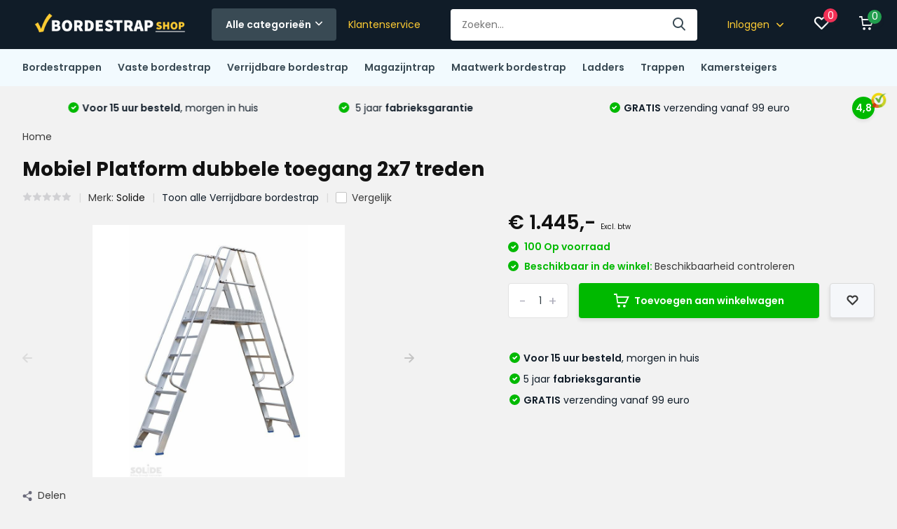

--- FILE ---
content_type: text/html;charset=utf-8
request_url: https://www.bordestrapshop.nl/solide-mobiel-platform-dubbele-toegang-2x7-treden.html
body_size: 16494
content:
<!doctype html>
<html lang="nl" class="product-page enable-overflow">
	<head>
            <meta charset="utf-8"/>
<!-- [START] 'blocks/head.rain' -->
<!--

  (c) 2008-2026 Lightspeed Netherlands B.V.
  http://www.lightspeedhq.com
  Generated: 22-01-2026 @ 03:43:38

-->
<link rel="canonical" href="https://www.bordestrapshop.nl/solide-mobiel-platform-dubbele-toegang-2x7-treden.html"/>
<link rel="alternate" href="https://www.bordestrapshop.nl/index.rss" type="application/rss+xml" title="Nieuwe producten"/>
<meta name="robots" content="noodp,noydir"/>
<meta name="google-site-verification" content="ZD1cNJiz1QLhl3oPP8XGuZhDB19tPma2I9YVYOrmsyI"/>
<meta property="og:url" content="https://www.bordestrapshop.nl/solide-mobiel-platform-dubbele-toegang-2x7-treden.html?source=facebook"/>
<meta property="og:site_name" content="Bordestrapshop.nl"/>
<meta property="og:title" content="Solide Mobiel Platform dubbele toegang 2x7 treden"/>
<meta property="og:description" content="Bordestrappen nodig van 3 tot 12 treden? Gratis Geleverd,  Altijd op Voorraad, TÜV Gecertificeerd &amp; 5 jaar garantie.  Alle soorten trappen voor jouw behoefte."/>
<meta property="og:image" content="https://cdn.webshopapp.com/shops/319109/files/363663158/solide-mobiel-platform-dubbele-toegang-2x7-treden.jpg"/>
<!--[if lt IE 9]>
<script src="https://cdn.webshopapp.com/assets/html5shiv.js?2025-02-20"></script>
<![endif]-->
<!-- [END] 'blocks/head.rain' -->
		<meta http-equiv="x-ua-compatible" content="ie=edge">
		<title>Solide Mobiel Platform dubbele toegang 2x7 treden - Bordestrapshop.nl</title>
		<meta name="description" content="Bordestrappen nodig van 3 tot 12 treden? Gratis Geleverd,  Altijd op Voorraad, TÜV Gecertificeerd &amp; 5 jaar garantie.  Alle soorten trappen voor jouw behoefte.">
		<meta name="keywords" content="Solide, Mobiel, Platform, dubbele, toegang, 2x7, treden, bordestrap kopen, bordestrap, bordestrappen, trappen, ladders, bordestrapshop">
		<meta name="theme-color" content="#ffffff">
		<meta name="MobileOptimized" content="320">
		<meta name="HandheldFriendly" content="true">
		<meta name="viewport" content="width=device-width, initial-scale=1, initial-scale=1, minimum-scale=1, maximum-scale=1, user-scalable=no">
		<meta name="author" content="https://www.dmws.nl/">
		
		<link rel="preconnect" href="https://fonts.googleapis.com">
		<link rel="dns-prefetch" href="https://fonts.googleapis.com">
				<link rel="preconnect" href="//cdn.webshopapp.com/">
		<link rel="dns-prefetch" href="//cdn.webshopapp.com/">
    
    		<link rel="preload" href="https://fonts.googleapis.com/css?family=Poppins:300,400,500,600,700,800,900%7CPoppins:300,400,500,600,700,800,900" as="style">
    <link rel="preload" href="https://cdn.webshopapp.com/shops/319109/themes/176540/assets/owl-carousel-min.css?20241218104153" as="style">
    <link rel="preload" href="https://cdn.webshopapp.com/shops/319109/themes/176540/assets/fancybox.css?20241218104153" as="style">
    <link rel="preload" href="https://cdn.webshopapp.com/shops/319109/themes/176540/assets/icomoon.css?20241218104153" as="style">
    <link rel="preload" href="https://cdn.webshopapp.com/shops/319109/themes/176540/assets/compete.css?20241218104153" as="style">
    <link rel="preload" href="https://cdn.webshopapp.com/shops/319109/themes/176540/assets/custom.css?20241218104153" as="style">
    
    <link rel="preload" href="https://cdn.webshopapp.com/shops/319109/themes/176540/assets/jquery-3-4-1-min.js?20241218104153" as="script">
    <link rel="preload" href="https://cdn.webshopapp.com/shops/319109/themes/176540/assets/jquery-ui.js?20241218104153" as="script">
    <link rel="preload" href="https://cdn.webshopapp.com/shops/319109/themes/176540/assets/js-cookie-min.js?20241218104153" as="script">
    <link rel="preload" href="https://cdn.webshopapp.com/shops/319109/themes/176540/assets/owl-carousel-min.js?20241218104153" as="script">
    <link rel="preload" href="https://cdn.webshopapp.com/shops/319109/themes/176540/assets/fancybox.js?20241218104153" as="script">
    <link rel="preload" href="https://cdn.webshopapp.com/shops/319109/themes/176540/assets/lazyload.js?20241218104153" as="script">
    <link rel="preload" href="https://cdn.webshopapp.com/assets/gui.js?2025-02-20" as="script">
    <link rel="preload" href="https://cdn.webshopapp.com/shops/319109/themes/176540/assets/script.js?20241218104153" as="script">
    <link rel="preload" href="https://cdn.webshopapp.com/shops/319109/themes/176540/assets/custom.js?20241218104153" as="script">
        
    <link href="https://fonts.googleapis.com/css?family=Poppins:300,400,500,600,700,800,900%7CPoppins:300,400,500,600,700,800,900" rel="stylesheet" type="text/css">
    <link rel="stylesheet" href="https://cdn.webshopapp.com/shops/319109/themes/176540/assets/owl-carousel-min.css?20241218104153" type="text/css">
    <link rel="stylesheet" href="https://cdn.webshopapp.com/shops/319109/themes/176540/assets/fancybox.css?20241218104153" type="text/css">
    <link rel="stylesheet" href="https://cdn.webshopapp.com/shops/319109/themes/176540/assets/icomoon.css?20241218104153" type="text/css">
    <link rel="stylesheet" href="https://cdn.webshopapp.com/shops/319109/themes/176540/assets/compete.css?20241218104153" type="text/css">
    <link rel="stylesheet" href="https://cdn.webshopapp.com/shops/319109/themes/176540/assets/custom.css?20241218104153" type="text/css">
    
    <script src="https://cdn.webshopapp.com/shops/319109/themes/176540/assets/jquery-3-4-1-min.js?20241218104153"></script>

		<link rel="icon" type="image/x-icon" href="https://cdn.webshopapp.com/shops/319109/themes/176540/v/616304/assets/favicon.ico?20210414131033">
		<link rel="apple-touch-icon" href="https://cdn.webshopapp.com/shops/319109/themes/176540/v/616304/assets/favicon.ico?20210414131033">
    
    <meta name="msapplication-config" content="https://cdn.webshopapp.com/shops/319109/themes/176540/assets/browserconfig.xml?20241218104153">
<meta property="og:title" content="Solide Mobiel Platform dubbele toegang 2x7 treden">
<meta property="og:type" content="website"> 
<meta property="og:site_name" content="Bordestrapshop.nl">
<meta property="og:url" content="https://www.bordestrapshop.nl/">
<meta property="og:image" content="https://cdn.webshopapp.com/shops/319109/files/363663158/1000x1000x2/solide-mobiel-platform-dubbele-toegang-2x7-treden.jpg">
<meta name="twitter:title" content="Solide Mobiel Platform dubbele toegang 2x7 treden">
<meta name="twitter:description" content="Bordestrappen nodig van 3 tot 12 treden? Gratis Geleverd,  Altijd op Voorraad, TÜV Gecertificeerd &amp; 5 jaar garantie.  Alle soorten trappen voor jouw behoefte.">
<meta name="twitter:site" content="Bordestrapshop.nl">
<meta name="twitter:card" content="https://cdn.webshopapp.com/shops/319109/themes/176540/v/615526/assets/logo.png?20210414131033">
<meta name="twitter:image" content="https://cdn.webshopapp.com/shops/319109/themes/176540/v/615516/assets/big-block-bg.jpg?20210414131033">
<script type="application/ld+json">
  [
        {
      "@context": "http://schema.org",
      "@type": "Product", 
      "name": "Solide Mobiel Platform dubbele toegang 2x7 treden",
      "url": "https://www.bordestrapshop.nl/solide-mobiel-platform-dubbele-toegang-2x7-treden.html",
      "brand": "Solide",            "image": "https://cdn.webshopapp.com/shops/319109/files/363663158/300x250x2/solide-mobiel-platform-dubbele-toegang-2x7-treden.jpg",      "gtin13": "5413432591070",      "mpn": "504207",            "offers": {
        "@type": "Offer",
        "price": "1445.00",        "url": "https://www.bordestrapshop.nl/solide-mobiel-platform-dubbele-toegang-2x7-treden.html",
        "priceValidUntil": "2027-01-22",
        "priceCurrency": "EUR",
          "availability": "https://schema.org/InStock",
          "inventoryLevel": "100"
              }
          },
        {
      "@context": "http://schema.org/",
      "@type": "Organization",
      "url": "https://www.bordestrapshop.nl/",
      "name": "Bordestrapshop.nl",
      "legalName": "Bordestrapshop.nl",
      "description": "Bordestrappen nodig van 3 tot 12 treden? Gratis Geleverd,  Altijd op Voorraad, TÜV Gecertificeerd &amp; 5 jaar garantie.  Alle soorten trappen voor jouw behoefte.",
      "logo": "https://cdn.webshopapp.com/shops/319109/themes/176540/v/615526/assets/logo.png?20210414131033",
      "image": "https://cdn.webshopapp.com/shops/319109/themes/176540/v/615516/assets/big-block-bg.jpg?20210414131033",
      "contactPoint": {
        "@type": "ContactPoint",
        "contactType": "Customer service",
        "telephone": "085-0656192"
      },
      "address": {
        "@type": "PostalAddress",
        "streetAddress": "Gespecialiseerde webshop in Bordestrappen",
        "addressLocality": "Bestel voor 15.00u, krijg de order morgen in huis",
        "postalCode": "Hoogste kwaliteit voor scherpe prijzen!",
        "addressCountry": "NL"
      }
         
    },
    { 
      "@context": "http://schema.org", 
      "@type": "WebSite", 
      "url": "https://www.bordestrapshop.nl/", 
      "name": "Bordestrapshop.nl",
      "description": "Bordestrappen nodig van 3 tot 12 treden? Gratis Geleverd,  Altijd op Voorraad, TÜV Gecertificeerd &amp; 5 jaar garantie.  Alle soorten trappen voor jouw behoefte.",
      "author": [
        {
          "@type": "Organization",
          "url": "https://www.dmws.nl/",
          "name": "DMWS B.V.",
          "address": {
            "@type": "PostalAddress",
            "streetAddress": "Klokgebouw 195 (Strijp-S)",
            "addressLocality": "Eindhoven",
            "addressRegion": "NB",
            "postalCode": "5617 AB",
            "addressCountry": "NL"
          }
        }
      ]
    }
  ]
</script>    
	</head>
	<body style="background-color:#f2f2f2" >
    <ul class="hidden-data hidden"><li>319109</li><li>176540</li><li>ja</li><li>nl</li><li>live</li><li>info//bordestrapshop/nl</li><li>https://www.bordestrapshop.nl/</li></ul><header id="top" class="scroll-active"><div class="top-wrap fixed default"><section class="main pos-r"><div class="container pos-r"><div class="d-flex align-center justify-between"><div class="d-flex align-center"><div id="mobile-menu-btn" class="d-none show-1000"><div class="hamburger"><span></span><span></span><span></span><span></span></div></div><a href="https://www.bordestrapshop.nl/account/login/" class="hidden show-575-flex"><i class="icon-login"></i></a><div id="logo" class="d-flex align-center"><a href="https://www.bordestrapshop.nl/" accesskey="h"><img class="hide-1000 desktop-logo" src="https://cdn.webshopapp.com/shops/319109/themes/176540/v/615526/assets/logo.png?20210414131033" alt="Bordestrapshop.nl" height="70" width="250" /><img class="d-none show-1000 mobile-logo" src="https://cdn.webshopapp.com/shops/319109/themes/176540/v/622502/assets/logo-mobile.png?20210414131033" alt="Bordestrapshop.nl" height="70" width="250" /></a><div id="catbtn" class="hide-1000 btn-wrap"><a href="https://www.bordestrapshop.nl/catalog/" class="btn">Alle categorieën <i class="icon-arrow-down"></i></a><div class="categorymenu"><div class="wrap d-flex"><ul class="maincategories"><li data-attribute="bordestrappen"><a href="https://www.bordestrapshop.nl/bordestrappen/">Bordestrappen <i class="icon-arrow-right"></i></a></li><li data-attribute="vaste-bordestrap"><a href="https://www.bordestrapshop.nl/vaste-bordestrap/">Vaste bordestrap <i class="icon-arrow-right"></i></a></li><li data-attribute="verrijdbare-bordestrap"><a href="https://www.bordestrapshop.nl/verrijdbare-bordestrap/">Verrijdbare bordestrap <i class="icon-arrow-right"></i></a></li><li data-attribute="magazijntrap"><a href="https://www.bordestrapshop.nl/magazijntrap/">Magazijntrap <i class="icon-arrow-right"></i></a></li><li data-attribute="maatwerk-bordestrap"><a href="https://www.bordestrapshop.nl/maatwerk-bordestrap/">Maatwerk bordestrap <i class="icon-arrow-right"></i></a></li><li data-attribute="ladders"><a href="https://www.bordestrapshop.nl/ladders/">Ladders <i class="icon-arrow-right"></i></a></li><li data-attribute="trappen"><a href="https://www.bordestrapshop.nl/trappen/">Trappen <i class="icon-arrow-right"></i></a></li><li data-attribute="kamersteigers"><a href="https://www.bordestrapshop.nl/kamersteigers/">Kamersteigers <i class="icon-arrow-right"></i></a></li></ul><div class="subcategories"><div class="wrapper" data-category="bordestrappen"><h4>Bordestrappen</h4></div><div class="wrapper" data-category="vaste-bordestrap"><h4>Vaste bordestrap</h4></div><div class="wrapper" data-category="verrijdbare-bordestrap"><h4>Verrijdbare bordestrap</h4></div><div class="wrapper" data-category="magazijntrap"><h4>Magazijntrap</h4></div><div class="wrapper" data-category="maatwerk-bordestrap"><h4>Maatwerk bordestrap</h4></div><div class="wrapper" data-category="ladders"><h4>Ladders</h4><ul><li class="sub"><a href="https://www.bordestrapshop.nl/ladders/telescoopladders/">Telescoopladders</a></li></ul><ul><li class="sub"><a href="https://www.bordestrapshop.nl/ladders/vouwladders/">Vouwladders</a></li></ul><ul><li class="sub"><a href="https://www.bordestrapshop.nl/ladders/ladder-accessoires/">Ladder accessoires</a></li></ul><ul><li class="sub"><a href="https://www.bordestrapshop.nl/ladders/driedelige-ladders/">Driedelige ladders</a></li></ul><ul><li class="sub"><a href="https://www.bordestrapshop.nl/ladders/tweedelige-ladders/">Tweedelige ladders</a></li></ul><ul><li class="sub"><a href="https://www.bordestrapshop.nl/ladders/enkele-ladders/">Enkele ladders</a></li></ul><ul><li class="sub"><a href="https://www.bordestrapshop.nl/ladders/scharnierladders/">Scharnierladders</a></li></ul><ul><li class="sub"><a href="https://www.bordestrapshop.nl/ladders/schuifladders/">Schuifladders</a></li></ul><ul><li class="sub"><a href="https://www.bordestrapshop.nl/ladders/putladders/">Putladders</a></li></ul><ul><li class="sub"><a href="https://www.bordestrapshop.nl/ladders/dakladders/">Dakladders</a></li></ul><ul><li class="sub"><a href="https://www.bordestrapshop.nl/ladders/plukladders/">Plukladders</a></li></ul><ul><li class="sub"><a href="https://www.bordestrapshop.nl/ladders/puntladders/">Puntladders</a></li></ul><ul><li class="sub"><a href="https://www.bordestrapshop.nl/ladders/kunststof-glasvezel-versterkt/">Kunststof glasvezel versterkt</a></li><ul><li><a href="https://www.bordestrapshop.nl/ladders/kunststof-glasvezel-versterkt/enkele-ladders/">Enkele ladders</a></li></ul></ul></div><div class="wrapper" data-category="trappen"><h4>Trappen</h4><ul><li class="sub"><a href="https://www.bordestrapshop.nl/trappen/dubbele-trappen/">Dubbele trappen</a></li></ul><ul><li class="sub"><a href="https://www.bordestrapshop.nl/trappen/huishoudtrappen/">Huishoudtrappen</a></li><ul><li><a href="https://www.bordestrapshop.nl/trappen/huishoudtrappen/huishoudtrap-3-treden/">Huishoudtrap 3 treden</a></li><li><a href="https://www.bordestrapshop.nl/trappen/huishoudtrappen/huishoudtrap-4-treden/">Huishoudtrap 4 treden</a></li><li><a href="https://www.bordestrapshop.nl/trappen/huishoudtrappen/huishoudtrap-5-treden/">Huishoudtrap 5 treden</a></li><li><a href="https://www.bordestrapshop.nl/trappen/huishoudtrappen/huishoudtrap-6-treden/">Huishoudtrap 6 treden</a></li></ul></ul><ul><li class="sub"><a href="https://www.bordestrapshop.nl/trappen/vouwtrappen/">Vouwtrappen</a></li></ul><ul><li class="sub"><a href="https://www.bordestrapshop.nl/trappen/trappen-accessoires/">Trappen accessoires</a></li></ul><ul><li class="sub"><a href="https://www.bordestrapshop.nl/trappen/voegtrappen/">Voegtrappen</a></li></ul><ul><li class="sub"><a href="https://www.bordestrapshop.nl/trappen/magazijntrappen/">Magazijntrappen</a></li></ul><ul><li class="sub"><a href="https://www.bordestrapshop.nl/trappen/telesteps/">Telesteps</a></li></ul><ul><li class="sub"><a href="https://www.bordestrapshop.nl/trappen/trap-accessoires/">Trap accessoires</a></li></ul><ul><li class="sub"><a href="https://www.bordestrapshop.nl/trappen/vlizotrappen/">Vlizotrappen</a></li></ul><ul><li class="sub"><a href="https://www.bordestrapshop.nl/trappen/enkele-trappen/">Enkele trappen</a></li></ul><ul><li class="sub"><a href="https://www.bordestrapshop.nl/trappen/montagetrappen/">Montagetrappen</a></li></ul><ul><li class="sub"><a href="https://www.bordestrapshop.nl/trappen/schilderstrap/">Schilderstrap</a></li></ul><ul><li class="sub"><a href="https://www.bordestrapshop.nl/trappen/kunststof-glasvezel-versterkt/">Kunststof glasvezel versterkt</a></li><ul><li><a href="https://www.bordestrapshop.nl/trappen/kunststof-glasvezel-versterkt/bordestrappen/">Bordestrappen</a></li><li><a href="https://www.bordestrapshop.nl/trappen/kunststof-glasvezel-versterkt/dubbele-trappen/">Dubbele trappen</a></li></ul></ul></div><div class="wrapper" data-category="kamersteigers"><h4>Kamersteigers</h4><ul><li class="sub"><a href="https://www.bordestrapshop.nl/kamersteigers/">Kamersteiger onderdelen</a></li></ul><ul><li class="sub"><a href="https://www.bordestrapshop.nl/kamersteigers/kamersteiger-75-cm/">Kamersteiger 75 cm</a></li></ul><ul><li class="sub"><a href="https://www.bordestrapshop.nl/kamersteigers/kamersteiger-90-cm/">Kamersteiger 90 cm</a></li></ul><ul><li class="sub"><a href="https://www.bordestrapshop.nl/kamersteigers/kamersteiger-135-cm/">Kamersteiger 135 cm</a></li></ul><ul><li class="sub"><a href="https://www.bordestrapshop.nl/kamersteigers/stukadoorsplatform/">Stukadoorsplatform</a></li></ul><ul><li class="sub"><a href="https://www.bordestrapshop.nl/kamersteigers/trapgatsteiger/">Trapgatsteiger</a></li></ul></div></div></div></div></div></div></div><div class="d-flex align-center justify-end top-nav"><a href="/service/" class="hide-1000">Klantenservice</a><div id="showSearch" class="hide-575"><input type="search" value="" placeholder="Zoeken..."><button type="submit" title="Zoeken" disabled="disabled"><i class="icon-search"></i></button></div><div class="login with-drop hide-575"><a href="https://www.bordestrapshop.nl/account/login/"><span>Inloggen <i class="icon-arrow-down"></i></span></a><div class="dropdown"><form method="post" id="formLogin" action="https://www.bordestrapshop.nl/account/loginPost/?return=https://www.bordestrapshop.nl/solide-mobiel-platform-dubbele-toegang-2x7-treden.html"><h3>Inloggen</h3><p>Maak bestellen nóg makkelijker!</p><div><label for="formLoginEmail">E-mailadres<span class="c-negatives">*</span></label><input type="email" id="formLoginEmail" name="email" placeholder="E-mailadres" autocomplete='email' tabindex=1 required></div><div><label for="formLoginPassword">Wachtwoord</label><a href="https://www.bordestrapshop.nl/account/password/" class="forgot" tabindex=6>Wachtwoord vergeten?</a><input type="password" id="formLoginPassword" name="password" placeholder="Wachtwoord" autocomplete="current-password" tabindex=2 required></div><div><input type="hidden" name="key" value="0cae39a9f44adc1d45ce3e37fc1e28c1" /><input type="hidden" name="type" value="login" /><button type="submit" onclick="$('#formLogin').submit(); return false;" class="btn" tabindex=3>Inloggen</button></div></form><div><p class="register">Nog geen account? <a href="https://www.bordestrapshop.nl/account/register/" tabindex=5>Account aanmaken</a></p></div></div></div><div class="favorites"><a href="https://www.bordestrapshop.nl/account/wishlist/" class="count"><span class="items" data-wishlist-items="">0</span><i class="icon-wishlist"></i></a></div><div class="cart with-drop"><a href="https://www.bordestrapshop.nl/cart/" class="count"><span>0</span><i class="icon-cart"></i></a><div class="dropdown"><h3>Winkelwagen</h3><i class="icon-close hidden show-575"></i><p>Uw winkelwagen is leeg</p></div></div></div></div></div><div class="search-autocomplete"><div id="searchExpanded"><div class="container pos-r d-flex align-center"><form action="https://www.bordestrapshop.nl/search/" method="get" id="formSearch"  class="search-form d-flex align-center"  data-search-type="desktop"><span onclick="$(this).closest('form').submit();" title="Zoeken" class="search-icon"><i class="icon-search"></i></span><input type="text" name="q" autocomplete="off"  value="" placeholder="Zoeken" class="standard-input" data-input="desktop"/></form><div class="close hide-575">Sluiten</div></div><div class="overlay hide-575"></div></div><div class="container pos-r"><div id="searchResults" class="results-wrap with-filter with-cats" data-search-type="desktop"><div class="close"><i class="icon-close"></i></div><h4>Categorieën</h4><div class="categories hidden"><ul class="d-flex"></ul></div><div class="d-flex justify-between"><div class="filter-scroll-wrap"><div class="filter-scroll"><div class="subtitle title-font">Filters</div><form data-search-type="desktop"><div class="filter-boxes"><div class="filter-wrap sort"><select name="sort" class="custom-select"></select></div></div><div class="filter-boxes custom-filters"></div></form></div></div><ul class="search-products products-livesearch"></ul></div><div class="more"><a href="#" class="btn accent">Bekijk alle resultaten <span>(0)</span></a></div></div></div></div></section><section id="menu" class="hide-1000 dropdown"><div class="container"><nav class="menu"><ul class="d-flex align-center"><li class="item"><a class="itemLink" href="https://www.bordestrapshop.nl/bordestrappen/" title="Bordestrappen">Bordestrappen</a></li><li class="item"><a class="itemLink" href="https://www.bordestrapshop.nl/vaste-bordestrap/" title="Vaste bordestrap">Vaste bordestrap</a></li><li class="item"><a class="itemLink" href="https://www.bordestrapshop.nl/verrijdbare-bordestrap/" title="Verrijdbare bordestrap">Verrijdbare bordestrap</a></li><li class="item"><a class="itemLink" href="https://www.bordestrapshop.nl/magazijntrap/" title="Magazijntrap">Magazijntrap</a></li><li class="item"><a class="itemLink" href="https://www.bordestrapshop.nl/maatwerk-bordestrap/" title="Maatwerk bordestrap">Maatwerk bordestrap</a></li><li class="item has-children"><a class="itemLink" href="https://www.bordestrapshop.nl/ladders/" title="Ladders">Ladders</a><ul class="subnav"><li class="subitem"><a class="subitemLink " href="https://www.bordestrapshop.nl/ladders/telescoopladders/" title="Telescoopladders">Telescoopladders</a></li><li class="subitem"><a class="subitemLink " href="https://www.bordestrapshop.nl/ladders/vouwladders/" title="Vouwladders">Vouwladders</a></li><li class="subitem"><a class="subitemLink " href="https://www.bordestrapshop.nl/ladders/ladder-accessoires/" title="Ladder accessoires">Ladder accessoires</a></li><li class="subitem"><a class="subitemLink " href="https://www.bordestrapshop.nl/ladders/driedelige-ladders/" title="Driedelige ladders">Driedelige ladders</a></li><li class="subitem"><a class="subitemLink " href="https://www.bordestrapshop.nl/ladders/tweedelige-ladders/" title="Tweedelige ladders">Tweedelige ladders</a></li><li class="subitem"><a class="subitemLink " href="https://www.bordestrapshop.nl/ladders/enkele-ladders/" title="Enkele ladders">Enkele ladders</a></li><li class="subitem"><a class="subitemLink " href="https://www.bordestrapshop.nl/ladders/scharnierladders/" title="Scharnierladders">Scharnierladders</a></li><li class="subitem"><a class="subitemLink " href="https://www.bordestrapshop.nl/ladders/schuifladders/" title="Schuifladders">Schuifladders</a></li><li class="subitem"><a class="subitemLink " href="https://www.bordestrapshop.nl/ladders/putladders/" title="Putladders">Putladders</a></li><li class="subitem"><a class="subitemLink " href="https://www.bordestrapshop.nl/ladders/dakladders/" title="Dakladders">Dakladders</a></li><li class="subitem"><a class="subitemLink " href="https://www.bordestrapshop.nl/ladders/plukladders/" title="Plukladders">Plukladders</a></li><li class="subitem"><a class="subitemLink " href="https://www.bordestrapshop.nl/ladders/puntladders/" title="Puntladders">Puntladders</a></li><li class="subitem has-children"><a class="subitemLink " href="https://www.bordestrapshop.nl/ladders/kunststof-glasvezel-versterkt/" title="Kunststof glasvezel versterkt">Kunststof glasvezel versterkt</a><ul class="subsubnav"><li class="subitem"><a class="subitemLink" href="https://www.bordestrapshop.nl/ladders/kunststof-glasvezel-versterkt/enkele-ladders/" title="Enkele ladders">Enkele ladders</a></li></ul></li></ul></li><li class="item has-children"><a class="itemLink" href="https://www.bordestrapshop.nl/trappen/" title="Trappen">Trappen</a><ul class="subnav"><li class="subitem"><a class="subitemLink " href="https://www.bordestrapshop.nl/trappen/dubbele-trappen/" title="Dubbele trappen">Dubbele trappen</a></li><li class="subitem has-children"><a class="subitemLink " href="https://www.bordestrapshop.nl/trappen/huishoudtrappen/" title="Huishoudtrappen">Huishoudtrappen</a><ul class="subsubnav"><li class="subitem"><a class="subitemLink" href="https://www.bordestrapshop.nl/trappen/huishoudtrappen/huishoudtrap-3-treden/" title="Huishoudtrap 3 treden">Huishoudtrap 3 treden</a></li><li class="subitem"><a class="subitemLink" href="https://www.bordestrapshop.nl/trappen/huishoudtrappen/huishoudtrap-4-treden/" title="Huishoudtrap 4 treden">Huishoudtrap 4 treden</a></li><li class="subitem"><a class="subitemLink" href="https://www.bordestrapshop.nl/trappen/huishoudtrappen/huishoudtrap-5-treden/" title="Huishoudtrap 5 treden">Huishoudtrap 5 treden</a></li><li class="subitem"><a class="subitemLink" href="https://www.bordestrapshop.nl/trappen/huishoudtrappen/huishoudtrap-6-treden/" title="Huishoudtrap 6 treden">Huishoudtrap 6 treden</a></li></ul></li><li class="subitem"><a class="subitemLink " href="https://www.bordestrapshop.nl/trappen/vouwtrappen/" title="Vouwtrappen">Vouwtrappen</a></li><li class="subitem"><a class="subitemLink " href="https://www.bordestrapshop.nl/trappen/trappen-accessoires/" title="Trappen accessoires">Trappen accessoires</a></li><li class="subitem"><a class="subitemLink " href="https://www.bordestrapshop.nl/trappen/voegtrappen/" title="Voegtrappen">Voegtrappen</a></li><li class="subitem"><a class="subitemLink " href="https://www.bordestrapshop.nl/trappen/magazijntrappen/" title="Magazijntrappen">Magazijntrappen</a></li><li class="subitem"><a class="subitemLink " href="https://www.bordestrapshop.nl/trappen/telesteps/" title="Telesteps">Telesteps</a></li><li class="subitem"><a class="subitemLink " href="https://www.bordestrapshop.nl/trappen/trap-accessoires/" title="Trap accessoires">Trap accessoires</a></li><li class="subitem"><a class="subitemLink " href="https://www.bordestrapshop.nl/trappen/vlizotrappen/" title="Vlizotrappen">Vlizotrappen</a></li><li class="subitem"><a class="subitemLink " href="https://www.bordestrapshop.nl/trappen/enkele-trappen/" title="Enkele trappen">Enkele trappen</a></li><li class="subitem"><a class="subitemLink " href="https://www.bordestrapshop.nl/trappen/montagetrappen/" title="Montagetrappen">Montagetrappen</a></li><li class="subitem"><a class="subitemLink " href="https://www.bordestrapshop.nl/trappen/schilderstrap/" title="Schilderstrap">Schilderstrap</a></li><li class="subitem has-children"><a class="subitemLink " href="https://www.bordestrapshop.nl/trappen/kunststof-glasvezel-versterkt/" title="Kunststof glasvezel versterkt">Kunststof glasvezel versterkt</a><ul class="subsubnav"><li class="subitem"><a class="subitemLink" href="https://www.bordestrapshop.nl/trappen/kunststof-glasvezel-versterkt/bordestrappen/" title="Bordestrappen">Bordestrappen</a></li><li class="subitem"><a class="subitemLink" href="https://www.bordestrapshop.nl/trappen/kunststof-glasvezel-versterkt/dubbele-trappen/" title="Dubbele trappen">Dubbele trappen</a></li></ul></li></ul></li><li class="item has-children"><a class="itemLink" href="https://www.bordestrapshop.nl/kamersteigers/" title="Kamersteigers">Kamersteigers</a><ul class="subnav"><li class="subitem"><a class="subitemLink " href="https://www.bordestrapshop.nl/kamersteigers/" title="Kamersteiger onderdelen">Kamersteiger onderdelen</a></li><li class="subitem"><a class="subitemLink " href="https://www.bordestrapshop.nl/kamersteigers/kamersteiger-75-cm/" title="Kamersteiger 75 cm">Kamersteiger 75 cm</a></li><li class="subitem"><a class="subitemLink " href="https://www.bordestrapshop.nl/kamersteigers/kamersteiger-90-cm/" title="Kamersteiger 90 cm">Kamersteiger 90 cm</a></li><li class="subitem"><a class="subitemLink " href="https://www.bordestrapshop.nl/kamersteigers/kamersteiger-135-cm/" title="Kamersteiger 135 cm">Kamersteiger 135 cm</a></li><li class="subitem"><a class="subitemLink " href="https://www.bordestrapshop.nl/kamersteigers/stukadoorsplatform/" title="Stukadoorsplatform">Stukadoorsplatform</a></li><li class="subitem"><a class="subitemLink " href="https://www.bordestrapshop.nl/kamersteigers/trapgatsteiger/" title="Trapgatsteiger">Trapgatsteiger</a></li></ul></li></ul></nav></div></section><div id="mobileMenu" class="hide"><div class="wrap"><ul><li class="all hidden"><a href="#"><i class="icon-nav-left"></i>Alle categorieën</a></li><li class="cat"><a class="itemLink" href="https://www.bordestrapshop.nl/bordestrappen/" title="Bordestrappen">Bordestrappen</a></li><li class="cat"><a class="itemLink" href="https://www.bordestrapshop.nl/vaste-bordestrap/" title="Vaste bordestrap">Vaste bordestrap</a></li><li class="cat"><a class="itemLink" href="https://www.bordestrapshop.nl/verrijdbare-bordestrap/" title="Verrijdbare bordestrap">Verrijdbare bordestrap</a></li><li class="cat"><a class="itemLink" href="https://www.bordestrapshop.nl/magazijntrap/" title="Magazijntrap">Magazijntrap</a></li><li class="cat"><a class="itemLink" href="https://www.bordestrapshop.nl/maatwerk-bordestrap/" title="Maatwerk bordestrap">Maatwerk bordestrap</a></li><li class="cat has-children"><a class="itemLink" href="https://www.bordestrapshop.nl/ladders/" title="Ladders">Ladders<i class="icon-arrow-right"></i></a><ul class="subnav hidden"><li class="subitem"><a class="subitemLink" href="https://www.bordestrapshop.nl/ladders/telescoopladders/" title="Telescoopladders">Telescoopladders</a></li><li class="subitem"><a class="subitemLink" href="https://www.bordestrapshop.nl/ladders/vouwladders/" title="Vouwladders">Vouwladders</a></li><li class="subitem"><a class="subitemLink" href="https://www.bordestrapshop.nl/ladders/ladder-accessoires/" title="Ladder accessoires">Ladder accessoires</a></li><li class="subitem"><a class="subitemLink" href="https://www.bordestrapshop.nl/ladders/driedelige-ladders/" title="Driedelige ladders">Driedelige ladders</a></li><li class="subitem"><a class="subitemLink" href="https://www.bordestrapshop.nl/ladders/tweedelige-ladders/" title="Tweedelige ladders">Tweedelige ladders</a></li><li class="subitem"><a class="subitemLink" href="https://www.bordestrapshop.nl/ladders/enkele-ladders/" title="Enkele ladders">Enkele ladders</a></li><li class="subitem"><a class="subitemLink" href="https://www.bordestrapshop.nl/ladders/scharnierladders/" title="Scharnierladders">Scharnierladders</a></li><li class="subitem"><a class="subitemLink" href="https://www.bordestrapshop.nl/ladders/schuifladders/" title="Schuifladders">Schuifladders</a></li><li class="subitem"><a class="subitemLink" href="https://www.bordestrapshop.nl/ladders/putladders/" title="Putladders">Putladders</a></li><li class="subitem"><a class="subitemLink" href="https://www.bordestrapshop.nl/ladders/dakladders/" title="Dakladders">Dakladders</a></li><li class="subitem"><a class="subitemLink" href="https://www.bordestrapshop.nl/ladders/plukladders/" title="Plukladders">Plukladders</a></li><li class="subitem"><a class="subitemLink" href="https://www.bordestrapshop.nl/ladders/puntladders/" title="Puntladders">Puntladders</a></li><li class="subitem has-children"><a class="subitemLink" href="https://www.bordestrapshop.nl/ladders/kunststof-glasvezel-versterkt/" title="Kunststof glasvezel versterkt">Kunststof glasvezel versterkt<i class="icon-arrow-right"></i></a><ul class="subsubnav hidden"><li class="subitem"><a class="subitemLink" href="https://www.bordestrapshop.nl/ladders/kunststof-glasvezel-versterkt/enkele-ladders/" title="Enkele ladders">Enkele ladders</a></li></ul></li></ul></li><li class="cat has-children"><a class="itemLink" href="https://www.bordestrapshop.nl/trappen/" title="Trappen">Trappen<i class="icon-arrow-right"></i></a><ul class="subnav hidden"><li class="subitem"><a class="subitemLink" href="https://www.bordestrapshop.nl/trappen/dubbele-trappen/" title="Dubbele trappen">Dubbele trappen</a></li><li class="subitem has-children"><a class="subitemLink" href="https://www.bordestrapshop.nl/trappen/huishoudtrappen/" title="Huishoudtrappen">Huishoudtrappen<i class="icon-arrow-right"></i></a><ul class="subsubnav hidden"><li class="subitem"><a class="subitemLink" href="https://www.bordestrapshop.nl/trappen/huishoudtrappen/huishoudtrap-3-treden/" title="Huishoudtrap 3 treden">Huishoudtrap 3 treden</a></li><li class="subitem"><a class="subitemLink" href="https://www.bordestrapshop.nl/trappen/huishoudtrappen/huishoudtrap-4-treden/" title="Huishoudtrap 4 treden">Huishoudtrap 4 treden</a></li><li class="subitem"><a class="subitemLink" href="https://www.bordestrapshop.nl/trappen/huishoudtrappen/huishoudtrap-5-treden/" title="Huishoudtrap 5 treden">Huishoudtrap 5 treden</a></li><li class="subitem"><a class="subitemLink" href="https://www.bordestrapshop.nl/trappen/huishoudtrappen/huishoudtrap-6-treden/" title="Huishoudtrap 6 treden">Huishoudtrap 6 treden</a></li></ul></li><li class="subitem"><a class="subitemLink" href="https://www.bordestrapshop.nl/trappen/vouwtrappen/" title="Vouwtrappen">Vouwtrappen</a></li><li class="subitem"><a class="subitemLink" href="https://www.bordestrapshop.nl/trappen/trappen-accessoires/" title="Trappen accessoires">Trappen accessoires</a></li><li class="subitem"><a class="subitemLink" href="https://www.bordestrapshop.nl/trappen/voegtrappen/" title="Voegtrappen">Voegtrappen</a></li><li class="subitem"><a class="subitemLink" href="https://www.bordestrapshop.nl/trappen/magazijntrappen/" title="Magazijntrappen">Magazijntrappen</a></li><li class="subitem"><a class="subitemLink" href="https://www.bordestrapshop.nl/trappen/telesteps/" title="Telesteps">Telesteps</a></li><li class="subitem"><a class="subitemLink" href="https://www.bordestrapshop.nl/trappen/trap-accessoires/" title="Trap accessoires">Trap accessoires</a></li><li class="subitem"><a class="subitemLink" href="https://www.bordestrapshop.nl/trappen/vlizotrappen/" title="Vlizotrappen">Vlizotrappen</a></li><li class="subitem"><a class="subitemLink" href="https://www.bordestrapshop.nl/trappen/enkele-trappen/" title="Enkele trappen">Enkele trappen</a></li><li class="subitem"><a class="subitemLink" href="https://www.bordestrapshop.nl/trappen/montagetrappen/" title="Montagetrappen">Montagetrappen</a></li><li class="subitem"><a class="subitemLink" href="https://www.bordestrapshop.nl/trappen/schilderstrap/" title="Schilderstrap">Schilderstrap</a></li><li class="subitem has-children"><a class="subitemLink" href="https://www.bordestrapshop.nl/trappen/kunststof-glasvezel-versterkt/" title="Kunststof glasvezel versterkt">Kunststof glasvezel versterkt<i class="icon-arrow-right"></i></a><ul class="subsubnav hidden"><li class="subitem"><a class="subitemLink" href="https://www.bordestrapshop.nl/trappen/kunststof-glasvezel-versterkt/bordestrappen/" title="Bordestrappen">Bordestrappen</a></li><li class="subitem"><a class="subitemLink" href="https://www.bordestrapshop.nl/trappen/kunststof-glasvezel-versterkt/dubbele-trappen/" title="Dubbele trappen">Dubbele trappen</a></li></ul></li></ul></li><li class="cat has-children"><a class="itemLink" href="https://www.bordestrapshop.nl/kamersteigers/" title="Kamersteigers">Kamersteigers<i class="icon-arrow-right"></i></a><ul class="subnav hidden"><li class="subitem"><a class="subitemLink" href="https://www.bordestrapshop.nl/kamersteigers/" title="Kamersteiger onderdelen">Kamersteiger onderdelen</a></li><li class="subitem"><a class="subitemLink" href="https://www.bordestrapshop.nl/kamersteigers/kamersteiger-75-cm/" title="Kamersteiger 75 cm">Kamersteiger 75 cm</a></li><li class="subitem"><a class="subitemLink" href="https://www.bordestrapshop.nl/kamersteigers/kamersteiger-90-cm/" title="Kamersteiger 90 cm">Kamersteiger 90 cm</a></li><li class="subitem"><a class="subitemLink" href="https://www.bordestrapshop.nl/kamersteigers/kamersteiger-135-cm/" title="Kamersteiger 135 cm">Kamersteiger 135 cm</a></li><li class="subitem"><a class="subitemLink" href="https://www.bordestrapshop.nl/kamersteigers/stukadoorsplatform/" title="Stukadoorsplatform">Stukadoorsplatform</a></li><li class="subitem"><a class="subitemLink" href="https://www.bordestrapshop.nl/kamersteigers/trapgatsteiger/" title="Trapgatsteiger">Trapgatsteiger</a></li></ul></li><li class="other all"><a href="https://www.bordestrapshop.nl/catalog/">Alle categorieën</a></li><li class="other"><a href="/service/">Klantenservice</a></li><li class="other"><a href="https://www.bordestrapshop.nl/account/login/">Inloggen</a></li></ul></div></div></div><div class="below-main"></div><div class="usps"><div class="container"><div class="d-flex align-center justify-between"><ul class="d-flex align-center usps-slider owl-carousel"><li class="announcement"><b> > Gespecialiseerd in bordestrappen</b></li><li><i class="icon-check-white"></i><b>Voor 15 uur besteld</b>, morgen in huis
                                            </li><li><i class="icon-check-white"></i>
                                                  5 jaar <b>fabrieksgarantie</b></li><li><i class="icon-check-white"></i><b>GRATIS</b> verzending vanaf 99 euro
                                              </li></ul><ul><li class="feedback-company hide-575"><a href="#" target="_blank"><span>4,8</span><img class="lazy" src="https://cdn.webshopapp.com/shops/319109/themes/176540/assets/lazy-preload.jpg?20241218104153" data-src="https://cdn.webshopapp.com/shops/319109/themes/176540/assets/feedback-image.png?20231109163524" alt="Feedback widget" height="23" width="23" /></a></li></ul></div></div></div></header><div class="messages-wrapper"><div class="container pos-r"></div></div><nav class="breadcrumbs" style="background-color:#f2f2f2"><div class="container"><ol class="d-flex hide-575"><li><a href="https://www.bordestrapshop.nl/">Home</a></li></ol><ol class="hidden show-575-flex"><li><i class="icon-arrow-right"></i><a href="https://www.bordestrapshop.nl/">Home</a></li></ol></div></nav><section id="product"><div class="container"><header class="title"><h1>Mobiel Platform dubbele toegang 2x7 treden</h1><div class="meta"><div class="stars"><a href="#reviews"><i class="icon-star-grey"></i><i class="icon-star-grey"></i><i class="icon-star-grey"></i><i class="icon-star-grey"></i><i class="icon-star-grey"></i></a></div><div class="brand">Merk: <a href="https://www.bordestrapshop.nl/brands/solide/">Solide</a></div><div class="link"><a href="https://www.bordestrapshop.nl/verrijdbare-bordestrap/">Toon alle Verrijdbare bordestrap</a></div><div class="check hide-575"><label for="add_compare_120185525" class="compare d-flex align-center"><input class="compare-check" id="add_compare_120185525" type="checkbox" value="" data-add-url="https://www.bordestrapshop.nl/compare/add/240470171/" data-del-url="https://www.bordestrapshop.nl/compare/delete/240470171/" data-id="120185525" ><span class="checkmark"></span><i class="icon-check-white"></i> Vergelijk
              </label></div></div></header><article class="content d-flex justify-between"><a href="https://www.bordestrapshop.nl/account/" class="add-to-wishlist hidden show-575-flex"><i class="icon-wishlist"></i></a><div class="gallery"><div class="featured"><div class="owl-carousel product-img-main"><div class="item"><img class="lazy" height="360" src="https://cdn.webshopapp.com/shops/319109/themes/176540/assets/lazy-preload.jpg?20241218104153" data-src="https://cdn.webshopapp.com/shops/319109/files/363663158/solide-mobiel-platform-dubbele-toegang-2x7-treden.jpg" alt="Mobiel Platform dubbele toegang 2x7 treden"></div><div class="item"><img class="lazy" height="360" src="https://cdn.webshopapp.com/shops/319109/themes/176540/assets/lazy-preload.jpg?20241218104153" data-src="https://cdn.webshopapp.com/shops/319109/files/363663159/solide-mobiel-platform-dubbele-toegang-2x7-treden.jpg" alt="Mobiel Platform dubbele toegang 2x7 treden"></div></div><div class="share hide-768"><i class="icon-share"></i> Delen
            <ul class="list-social d-flex align-center"><li class="mail"><a href="/cdn-cgi/l/email-protection#[base64]"><i class="icon-email"></i></a></li><li class="fb"><a href="https://www.facebook.com/sharer/sharer.php?u=https://www.bordestrapshop.nl/solide-mobiel-platform-dubbele-toegang-2x7-treden.html" onclick="return !window.open(this.href,'Mobiel Platform dubbele toegang 2x7 treden', 'width=500,height=500')" target="_blank" rel="noopener"><i class="icon-facebook"></i></a></li><li class="tw"><a href="https://twitter.com/home?status=https://www.bordestrapshop.nl/solide-mobiel-platform-dubbele-toegang-2x7-treden.html" onclick="return !window.open(this.href,'Mobiel Platform dubbele toegang 2x7 treden', 'width=500,height=500')" target="_blank" rel="noopener"><i class="icon-twitter"></i></a></li><li class="whatsapp"><a href="https://api.whatsapp.com/send?text=Mobiel Platform dubbele toegang 2x7 treden%3A+https://www.bordestrapshop.nl/solide-mobiel-platform-dubbele-toegang-2x7-treden.html" target="_blank" rel="noopener"><i class="icon-whatsapp"></i></a></li></ul></div><div class="product-img-nav d-flex align-center hide-575"><div class="owl-carousel product-thumbs"><div class="item"><img class="lazy" height="81" src="https://cdn.webshopapp.com/shops/319109/themes/176540/assets/lazy-preload.jpg?20241218104153" data-src="https://cdn.webshopapp.com/shops/319109/files/363663158/162x162x2/solide-mobiel-platform-dubbele-toegang-2x7-treden.jpg" alt="Mobiel Platform dubbele toegang 2x7 treden"></div><div class="item"><img class="lazy" height="81" src="https://cdn.webshopapp.com/shops/319109/themes/176540/assets/lazy-preload.jpg?20241218104153" data-src="https://cdn.webshopapp.com/shops/319109/files/363663159/162x162x2/solide-mobiel-platform-dubbele-toegang-2x7-treden.jpg" alt="Mobiel Platform dubbele toegang 2x7 treden"></div></div></div></div></div><div class="data"><div class="price"><div class="for break">
            € 1.445,-            <span class="tax">Excl. btw</span><span class="hurry"><i class="icon-check-white"></i> 100  Op voorraad</span><span class="omni-location-inventory hurry"><i class="icon-check-white"></i> Beschikbaar in de winkel: <span class="product-inventory-location-label" id="productLocationInventory">Beschikbaarheid controleren</span></span><link rel="stylesheet" type="text/css" href="https://cdn.webshopapp.com/assets/gui-core.css?2025-02-20" /><div id="gui-modal-product-inventory-location-wrapper"><div class="gui-modal-product-inventory-location-background"></div><div class="gui-modal-product-inventory-location" ><div class="gui-modal-product-inventory-location-header"><p class="gui-modal-product-inventory-location-label">Beschikbaar in de winkel</p><span id="gui-modal-product-inventory-location-close">Sluiten</span></div><!-- Modal content --><div class="gui-modal-product-inventory-location-container"><div id="gui-modal-product-inventory-location-content" class="gui-modal-product-inventory-location-content"></div><div id="gui-modal-product-inventory-location-footer" class="gui-modal-product-inventory-location-footer"></div></div></div></div><script data-cfasync="false" src="/cdn-cgi/scripts/5c5dd728/cloudflare-static/email-decode.min.js"></script><script>
    (function() {
      function getInventoryState(quantity) {
        let inventoryPerLocationSetting = 'Do not show in-store inventory levels';
        switch(inventoryPerLocationSetting) {
          case 'show_levels':
            return quantity > 0 ? 'Op voorraad ('+ quantity +')' : 'Niet op voorraad';
          default:
            return quantity > 0 ? 'Op voorraad' : 'Niet op voorraad';
        }
      }

      function createLocationRow(data, isFirstItem) {
        var locationData = data.location;

        if(!location){
          return null;
        }

        var firstItem      = isFirstItem ? '<hr class="gui-modal-product-inventory-location-content-row-divider"/>' : '';
        var inventoryState = getInventoryState(data.inventory);
        var titleString    = 'state in location';

        titleString = titleString.replace('state', inventoryState);
        titleString = titleString.replace('location', locationData.title);

        return [
          '<div class="gui-modal-product-inventory-location-content-row">', firstItem,
          '<p class="bold">', titleString, '</p>',
          '<p class="gui-product-inventory-address">', locationData.address.formatted, '</p>',
          '<hr class="gui-modal-product-inventory-location-content-row-divider"/>',
          '</div>'].join('');
      }

      function handleError(){
        $('#gui-modal-product-inventory-location-wrapper').show();
        $('#gui-modal-product-inventory-location-content').html('<div class="gui-modal-product-inventory-location-footer">Er is op dit moment geen voorraadinformatie beschikbaar voor dit product. Probeer het later opnieuw.</div>');
      }

      // Get product inventory location information
      function inventoryOnClick() {
        $.getJSON('https://www.bordestrapshop.nl/product-inventory/?id=240470171', function (response) {

          if(!response || !response.productInventory || (response.productInventory.locations && !response.productInventory.locations.length)){
            handleError();
            return;
          }

          var locations = response.productInventory.locations || [];

          var rows = locations.map(function(item, index) {
            return createLocationRow(item, index === 0)
          });

          $('#gui-modal-product-inventory-location-content').html(rows);

          var dateObj = new Date();
          var hours = dateObj.getHours() < 10 ? '0' + dateObj.getHours() : dateObj.getHours();
          var minutes = dateObj.getMinutes() < 10 ? '0' + dateObj.getMinutes() : dateObj.getMinutes();

          var footerContent = [
              '<div>',
              '<span class="bold">', 'Laatst bijgewerkt:', '</span> ',
              'Vandaag om ', hours, ':', minutes,
              '</div>',
              '<div>Prijzen online en in de winkel kunnen verschillen</div>'].join('');

          $('#gui-modal-product-inventory-location-footer').html(footerContent);

          $('#gui-modal-product-inventory-location-wrapper').show();
        }).fail(handleError);
      }

      $('#productLocationInventory').on('click', inventoryOnClick);

      // When the user clicks on 'Close' in the modal, close it
      $('#gui-modal-product-inventory-location-close').on('click', function(){
        $('#gui-modal-product-inventory-location-wrapper').hide();
      });

      // When the user clicks anywhere outside of the modal, close it
      $('.gui-modal-product-inventory-location-background').on('click', function(){
        $('#gui-modal-product-inventory-location-wrapper').hide();
      });
    })();
  </script></div></div><form action="https://www.bordestrapshop.nl/cart/add/240470171/" id="product_configure_form" method="post" class="actions d-flex  hide-variant-dropdown"><input type="hidden" name="bundle_id" id="product_configure_bundle_id" value=""><div class="cart d-flex align-center justify-between big default"><div class="qty"><input type="number" name="quantity" value="1" min="0" /><div class="change"><a href="javascript:;" onclick="updateQuantity('up');" class="up">+</a><a href="javascript:;" onclick="updateQuantity('down');" class="down">-</a></div></div><a href="javascript:;" onclick="$('#product_configure_form').submit();" class="btn addtocart icon hidden show-768-flex" title="Toevoegen aan winkelwagen"><i class="icon-cart"></i> Toevoegen aan winkelwagen</a><a href="javascript:;" onclick="$('#product_configure_form').submit();" class="btn addtocart icon hide-768" title="Toevoegen aan winkelwagen"><i class="icon-cart"></i> Toevoegen aan winkelwagen</a><a href="https://www.bordestrapshop.nl/account/" class="btn grey icon add-to-wishlist hide-575"></a></div></form><div class="usps"><ul class="list"><li><i class="icon-check-white"></i><b>Voor 15 uur besteld</b>, morgen in huis</li><li><i class="icon-check-white"></i>5 jaar <b>fabrieksgarantie</b></li><li><i class="icon-check-white"></i><b>GRATIS</b> verzending vanaf 99 euro</li></ul></div><div class="check hidden show-575"><label for="add_compare_120185525" class="compare d-flex align-center"><input class="compare-check" id="add_compare_120185525" type="checkbox" value="" data-add-url="https://www.bordestrapshop.nl/compare/add/240470171/" data-del-url="https://www.bordestrapshop.nl/compare/delete/240470171/" data-id="120185525" ><span class="checkmark"></span><i class="icon-check-white"></i> Vergelijk
            </label></div></div></article></div><div class="popup gallery-popup"><div class="container d-flex align-center justify-center h-100"><div class="wrap"><i class="icon-close"></i><div class="images-wrap owl-carousel popup-images"><div class="item"><img class="lazy" height="600" src="https://cdn.webshopapp.com/shops/319109/themes/176540/assets/lazy-preload.jpg?20241218104153" data-src="https://cdn.webshopapp.com/shops/319109/files/363663158/solide-mobiel-platform-dubbele-toegang-2x7-treden.jpg" alt="Mobiel Platform dubbele toegang 2x7 treden"></div><div class="item"><img class="lazy" height="600" src="https://cdn.webshopapp.com/shops/319109/themes/176540/assets/lazy-preload.jpg?20241218104153" data-src="https://cdn.webshopapp.com/shops/319109/files/363663159/solide-mobiel-platform-dubbele-toegang-2x7-treden.jpg" alt="Mobiel Platform dubbele toegang 2x7 treden"></div></div><div class="owl-carousel popup-images-nav"><div class="item"><img class="lazy" height="81" src="https://cdn.webshopapp.com/shops/319109/themes/176540/assets/lazy-preload.jpg?20241218104153" data-src="https://cdn.webshopapp.com/shops/319109/files/363663158/solide-mobiel-platform-dubbele-toegang-2x7-treden.jpg" alt="Mobiel Platform dubbele toegang 2x7 treden"></div><div class="item"><img class="lazy" height="81" src="https://cdn.webshopapp.com/shops/319109/themes/176540/assets/lazy-preload.jpg?20241218104153" data-src="https://cdn.webshopapp.com/shops/319109/files/363663159/solide-mobiel-platform-dubbele-toegang-2x7-treden.jpg" alt="Mobiel Platform dubbele toegang 2x7 treden"></div></div></div></div></div></section><section id="product-content"><nav class="product-navigation hide-1000"><div class="container"><ul><li><a href="#description" class="active">Productomschrijving</a></li><li><a href="#reviews">Reviews</a></li></ul></div></nav><div class="container"><section id="description" class="description d-flex justify-between w-50"><h3 class="hidden show-575">Productomschrijving<i class="icon-arrow-down"></i></h3><div class="desc-wrap"><div class="desc"><h3 class="hide-575">Productomschrijving</h3><div class="wrapper show"><div class="inner"><h2>  Solide werkplatform 2 x 7 Treden met dubbele toegang </h2><ul><li>   Speciaal ontworpen voor industrieel gebruik  </li><li>
   Dankzij de open constructie ideaal als overstap voor vaste obstakels
  </li><li>
   Constructie in hoogwaardig aluminium voor zowel binnen- als buitengebruik
  </li><li>
   Platform 60 x 110 cm
  </li><li>
   Voorzien van kantplanken
  </li><li>
   Treden 10 cm diep en 60 cm breed
  </li><li>
   Dubbele ronde leuning
  </li><li>
   Vloerbevestiging als optie
  </li><li>
   Wordt gemonteerd geleverd, op aanvraag leverbaar in kit
  </li><li>
   Voldoet aan alle normen EN 131 etc.
  </li></ul><p><i>Dit artikel is op voorraad in ons extern magazijn</i></p></div></div></div></div></section><section id="specs" class="w-50"><h3>Specificaties<i class="icon-arrow-down hidden show-575"></i></h3><div><dl><div><dt>Artikelnummer
                <dd>504207</dd></div></dl><p class="more d-none">Toon meer <i class="icon-arrow-down"></i></p><p class="more hidden">Toon minder <i class="icon-arrow-up-blue"></i></p></div></section><section id="reviews"><h3 class="hidden show-575">Reviews<i class="icon-arrow-down"></i></h3><div class="overview"><h3 class="hide-575">Reviews</h3><div class="rating"><div class="stars"><a href="#reviews"><i class="icon-star-grey"></i><i class="icon-star-grey"></i><i class="icon-star-grey"></i><i class="icon-star-grey"></i><i class="icon-star-grey"></i></a></div><span><strong>0</strong> from <strong>5</strong><span class="light">Based on 0 reviews</span></span></div><a href="https://www.bordestrapshop.nl/account/review/120185525/" class="btn grey"><i class="icon-pencil"></i> Schrijf je eigen review</a></div><div><p>Er zijn nog geen reviews geschreven over dit product..</p></div></section><section id="share" class="hidden show-575"><h3>Delen<i class="icon-arrow-down"></i></h3><div class="share"><ul class="list-social d-flex align-center"><li class="mail"><a href="/cdn-cgi/l/email-protection#[base64]"><i class="icon-email"></i></a></li><li class="fb"><a href="https://www.facebook.com/sharer/sharer.php?u=https://www.bordestrapshop.nl/solide-mobiel-platform-dubbele-toegang-2x7-treden.html" onclick="return !window.open(this.href,'Mobiel Platform dubbele toegang 2x7 treden', 'width=500,height=500')" target="_blank" rel="noopener"><i class="icon-facebook"></i></a></li><li class="tw"><a href="https://twitter.com/home?status=https://www.bordestrapshop.nl/solide-mobiel-platform-dubbele-toegang-2x7-treden.html" onclick="return !window.open(this.href,'Mobiel Platform dubbele toegang 2x7 treden', 'width=500,height=500')" target="_blank" rel="noopener"><i class="icon-twitter"></i></a></li><li class="whatsapp"><a href="https://api.whatsapp.com/send?text=Mobiel Platform dubbele toegang 2x7 treden%3A+https://www.bordestrapshop.nl/solide-mobiel-platform-dubbele-toegang-2x7-treden.html" target="_blank" rel="noopener"><i class="icon-whatsapp"></i></a></li></ul></div></section></div></section><section id="add-to-cart" class="hide-575"><div class="container"><div class="product-wrap d-flex align-center justify-between"><div class="img"><img class="lazy" src="https://cdn.webshopapp.com/shops/319109/themes/176540/assets/lazy-preload.jpg?20241218104153" data-src="https://cdn.webshopapp.com/shops/319109/files/363663158/image.jpg" alt="Mobiel Platform dubbele toegang 2x7 treden"></div><div class="price"><div class="for">€ 1.445,-</div><div class="tax">Excl. btw</div></div><div class="text"><div class="title">Mobiel Platform dubbele toegang 2x7 treden</div><span class="stock hurry"><i class="icon-check-white"></i> 100  Op voorraad</span></div><a href="javascript:;" onclick="$('#product_configure_form').submit();" class="btn addtocart icon" title="Toevoegen aan winkelwagen"><i class="icon-cart"></i> Toevoegen aan winkelwagen</a></div></div></section><section class="lastviewed mb-0"><div class="container"><h3 class="">Recent bekeken</h3><div class="slider-wrap pos-r"><div class="owl-carousel slider-recent-products"><a href="https://www.bordestrapshop.nl/solide-mobiel-platform-dubbele-toegang-2x7-treden.html" class="product-short d-flex align-center" data-id="120185525"><div class="img"><img class="lazy" src="https://cdn.webshopapp.com/shops/319109/themes/176540/assets/lazy-preload.jpg?20241218104153" data-src="https://cdn.webshopapp.com/shops/319109/files/363663158/340x260x2/image.jpg" alt="Solide Mobiel Platform dubbele toegang 2x7 treden" width="170" height="130" /></div><div class="title">Solide Mobiel Platform dubbele toegang 2x7 treden</div><div class="price d-flex align-center"><span class="current">€  1.445,-</span></div><span class="tax">Excl. btw</span></a></div><div class="shadows d-flex"></div></div></div></section><script data-cfasync="false" src="/cdn-cgi/scripts/5c5dd728/cloudflare-static/email-decode.min.js"></script><script type="text/javascript">
  jQuery(function ($) {
    $.fn.hScroll = function (amount) {
    	amount = amount || 120;
      $(this).bind("DOMMouseScroll mousewheel", function (event) {
        var oEvent = event.originalEvent, 
        direction = oEvent.detail ? oEvent.detail * -amount : oEvent.wheelDelta, 
        position = $(this).scrollLeft();
        position += direction > 0 ? -amount : amount;
        $(this).scrollLeft(position);
        event.preventDefault();
      })
    };
  });
  
  $(document).ready(function(){
    if ( $('.variationswrap .buttons').length ) {
      var isMac = navigator.platform.toUpperCase().indexOf('MAC')>=0;
      if ( ! isMac ) {
  			$('.variationswrap .buttons').hScroll(100);
      }
    }
  });
  
  var updatebtn = $("#product .content .data .actions .cart.qty-in-btn .btn.addtocart.show-768-flex");
  // Mobile quantitiy update button
  if ($(window).width() < 576) {
    updatebtn.append('<span></span>');
  }
  
  function updateQuantity(way){
      var quantity = parseInt($('.cart input').val());

      if (way == 'up'){
          if (quantity < 100){
              quantity++;
          } else {
              quantity = 100;
          }
      } else {
          if (quantity > 1){
              quantity--;
          } else {
              quantity = 1;
          }
      }

      $('.cart input').val(quantity);
  		if ($(window).width() < 576 ) {
        if ( quantity > 1 ) {
        	updatebtn.find('span').text(quantity);
        } else {
          updatebtn.find('span').text('');
        }
      }
  }
  
  // Variant blocks
  $(document).ready(function() {
  	$('.variationswrap.blocks .product-configure-options > .product-configure-options-option').each( function() {
      $(this).find('select > option').each( function() {
        var classes = '';

        if( $(this).attr('selected') ) {
          classes += ' active'
        }

        $(this).parent().parent().append('<a href="https://www.bordestrapshop.nl/solide-mobiel-platform-dubbele-toegang-2x7-treden.html?id=240470171" class="variant-block'+classes+'" data-option="'+$(this).parent().attr('name')+'" data-option-val="'+$(this).val()+'" data-pid="'+120185525+'">'+$(this).html()+'</a>')
      })

      $(this).find('select').remove();
      $(this).find('.nice-select').remove();
    }); 
    $('.variationswrap.blocks').show();

    $('.variant-block').on('click', function(e){
      var gotoUrl = 'product/options/120185525?';

      $('.variant-block.active').each( function(){
        gotoUrl += $(this).attr('data-option');
        gotoUrl += '=';
        gotoUrl += $(this).attr('data-option-val')+'&';
      });

        gotoUrl += $(this).attr('data-option');
        gotoUrl += '=';
        gotoUrl += $(this).attr('data-option-val');

      document.location = gotoUrl;

      e.preventDefault();
    });
	});
</script><footer id="footer"><div class="footer-top"><div class="container"><div class="d-flex justify-between"><div class="chat"><h3>Direct hulp nodig?</h3><p>Start een chat met onze experts</p><p class="text"></p><div class="bot d-flex align-center"><a href="#" class="btn">Start live chat</a><div class="hidden show-575 links"><a href="tel:0850656192">085-0656192</a><a href="/cdn-cgi/l/email-protection#2b42454d446b4944594f4e585f594a5b5843445b054547"><span class="__cf_email__" data-cfemail="86efe8e0e9c6e4e9f4e2e3f5f2f4e7f6f5eee9f6a8e8ea">[email&#160;protected]</span></a></div></div></div><div class="right d-flex justify-between"><div class="contact hide-575"><h3>Bel of mail ons!</h3><p>Binnen 24 uur antwoord op je vraag!</p><div class="links"><a href="tel:0850656192">085-0656192</a><a href="/cdn-cgi/l/email-protection#dab3b4bcb59ab8b5a8bebfa9aea8bbaaa9b2b5aaf4b4b6"><span class="__cf_email__" data-cfemail="b3daddd5dcf3d1dcc1d7d6c0c7c1d2c3c0dbdcc39ddddf">[email&#160;protected]</span></a></div></div><div class="newsletter"><div class="logo"><a href="https://www.bordestrapshop.nl/" accesskey="f"><img class="lazy" src="https://cdn.webshopapp.com/shops/319109/themes/176540/assets/lazy-preload.jpg?20241218104153" data-src="https://cdn.webshopapp.com/shops/319109/themes/176540/v/616290/assets/footer-logo.png?20210414131033" alt="Bordestrapshop.nl" width="250" height="100"></a></div><form id="formNewsletterFooter" action="https://www.bordestrapshop.nl/account/newsletter/" method="post"><input type="hidden" name="key" value="0cae39a9f44adc1d45ce3e37fc1e28c1" /><input type="text" name="email" id="formNewsletterEmailFooter" placeholder="E-mailadres"/><button type="submit" class="btn">Abonneer</button><a class="small" href="https://www.bordestrapshop.nl/service/privacy-policy/">* Lees hier de wettelijke beperkingen</a></form></div></div></div></div></div><nav class="footer-navigation"><div class="container"><div class="d-flex align-start justify-between"><div><h3>Klantenservice<i class="icon-arrow-down hidden show-575"></i></h3><ul><li><a href="https://www.bordestrapshop.nl/service/about/" title="Over ons">Over ons</a></li><li><a href="https://www.bordestrapshop.nl/service/general-terms-conditions/" title="Algemene voorwaarden">Algemene voorwaarden</a></li><li><a href="https://www.bordestrapshop.nl/service/disclaimer/" title="Disclaimer">Disclaimer</a></li><li><a href="https://www.bordestrapshop.nl/service/privacy-policy/" title="Privacy Policy">Privacy Policy</a></li><li><a href="https://www.bordestrapshop.nl/service/payment-methods/" title="Betaalmethoden">Betaalmethoden</a></li><li><a href="https://www.bordestrapshop.nl/service/shipping-returns/" title="Verzenden &amp; retourneren">Verzenden &amp; retourneren</a></li><li><a href="https://www.bordestrapshop.nl/service/" title="Klantenservice">Klantenservice</a></li><li><a href="https://www.bordestrapshop.nl/sitemap/" title="Sitemap">Sitemap</a></li></ul></div><div><h3>Mijn account<i class="icon-arrow-down hidden show-575"></i></h3><ul><li><a href="https://www.bordestrapshop.nl/account/" title="Registreren">Registreren</a></li><li><a href="https://www.bordestrapshop.nl/account/orders/" title="Mijn bestellingen">Mijn bestellingen</a></li><li><a href="https://www.bordestrapshop.nl/account/tickets/" title="Mijn tickets">Mijn tickets</a></li><li><a href="https://www.bordestrapshop.nl/account/wishlist/" title="Mijn verlanglijst">Mijn verlanglijst</a></li><li><a href="https://www.bordestrapshop.nl/compare/">Vergelijk producten</a></li></ul></div><div><h3>Categorieën<i class="icon-arrow-down hidden show-575"></i></h3><ul><li ><a href="https://www.bordestrapshop.nl/bordestrappen/">Bordestrappen</a></li><li ><a href="https://www.bordestrapshop.nl/vaste-bordestrap/">Vaste bordestrap</a></li><li ><a href="https://www.bordestrapshop.nl/verrijdbare-bordestrap/">Verrijdbare bordestrap</a></li><li ><a href="https://www.bordestrapshop.nl/magazijntrap/">Magazijntrap</a></li><li ><a href="https://www.bordestrapshop.nl/maatwerk-bordestrap/">Maatwerk bordestrap</a></li><li ><a href="https://www.bordestrapshop.nl/ladders/">Ladders</a><span class="more-cats"><span class="plus-min"></span></span></li><li ><a href="https://www.bordestrapshop.nl/trappen/">Trappen</a><span class="more-cats"><span class="plus-min"></span></span></li><li ><a href="https://www.bordestrapshop.nl/kamersteigers/">Kamersteigers</a><span class="more-cats"><span class="plus-min"></span></span></li></ul></div><div><h3>Contact<i class="icon-arrow-down hidden show-575"></i></h3><ul class="list-contact"><li class="companyName strong">Bordestrapshop</li><li class="address">Gespecialiseerde webshop in Bordestrappen</li><li>Hoogste kwaliteit voor scherpe prijzen!</li><li>Bestel voor 15.00u, krijg de order morgen in huis</li><li><b>Tel:</b><a href="tel:0850656192">085-0656192</a></li><li><b>E-mail:</b><a href="/cdn-cgi/l/email-protection#c3aaada5ac83a1acb1a7a6b0b7b1a2b3b0abacb3edadaf" class="email"><span class="__cf_email__" data-cfemail="8fe6e1e9e0cfede0fdebeafcfbfdeefffce7e0ffa1e1e3">[email&#160;protected]</span></a></li></ul></div></div></div></nav><div class="copyright"><div class="container"><div class="d-flex align-start justify-between"><div class="social d-flex"><a href="https://www.facebook.com/" target="_blank" rel="noopener"><i class="icon-social-fb"></i></a><a href="https://www.pinterest.com/" target="_blank" rel="noopener"><i class="icon-social-pn"></i></a><a href="https://www.youtube.com/" target="_blank" rel="noopener"><i class="icon-social-yt"></i></a></div><div class="copy">
          © Copyright 2026 - Theme By <a href="https://dmws.nl/themes/" target="_blank" rel="noopener">DMWS</a>  - <a href="https://www.bordestrapshop.nl/rss/">RSS-feed</a><br/>
          Bordestrap kopen?  Bestel v.a. € 39,95- Voor 15u Besteld? Morgen al in Huis <b class="c-accent">4,8</b> - Ratings          <div class="payments d-flex justify-around"><img class="lazy" src="https://cdn.webshopapp.com/shops/319109/themes/176540/assets/lazy-preload.jpg?20241218104153" data-src="https://cdn.webshopapp.com/shops/319109/themes/176540/assets/z-ideal.svg?20241218104153" alt="ideal" width="30" height="21"><img class="lazy" src="https://cdn.webshopapp.com/shops/319109/themes/176540/assets/lazy-preload.jpg?20241218104153" data-src="https://cdn.webshopapp.com/shops/319109/themes/176540/assets/z-paypal.svg?20241218104153" alt="paypal" width="30" height="21"><img class="lazy" src="https://cdn.webshopapp.com/shops/319109/themes/176540/assets/lazy-preload.jpg?20241218104153" data-src="https://cdn.webshopapp.com/shops/319109/themes/176540/assets/z-mastercard.svg?20241218104153" alt="mastercard" width="30" height="21"><img class="lazy" src="https://cdn.webshopapp.com/shops/319109/themes/176540/assets/lazy-preload.jpg?20241218104153" data-src="https://cdn.webshopapp.com/shops/319109/themes/176540/assets/z-visa.svg?20241218104153" alt="visa" width="30" height="21"><img class="lazy" src="https://cdn.webshopapp.com/shops/319109/themes/176540/assets/lazy-preload.jpg?20241218104153" data-src="https://cdn.webshopapp.com/shops/319109/themes/176540/assets/z-banktransfer.svg?20241218104153" alt="banktransfer" width="30" height="21"><img class="lazy" src="https://cdn.webshopapp.com/shops/319109/themes/176540/assets/lazy-preload.jpg?20241218104153" data-src="https://cdn.webshopapp.com/shops/319109/themes/176540/assets/z-mistercash.svg?20241218104153" alt="mistercash" width="30" height="21"><img class="lazy" src="https://cdn.webshopapp.com/shops/319109/themes/176540/assets/lazy-preload.jpg?20241218104153" data-src="https://cdn.webshopapp.com/shops/319109/themes/176540/assets/z-directebanking.svg?20241218104153" alt="directebanking" width="30" height="21"><img class="lazy" src="https://cdn.webshopapp.com/shops/319109/themes/176540/assets/lazy-preload.jpg?20241218104153" data-src="https://cdn.webshopapp.com/shops/319109/themes/176540/assets/z-maestro.svg?20241218104153" alt="maestro" width="30" height="21"><img class="lazy" src="https://cdn.webshopapp.com/shops/319109/themes/176540/assets/lazy-preload.jpg?20241218104153" data-src="https://cdn.webshopapp.com/shops/319109/themes/176540/assets/z-belfius.svg?20241218104153" alt="belfius" width="30" height="21"><img class="lazy" src="https://cdn.webshopapp.com/shops/319109/themes/176540/assets/lazy-preload.jpg?20241218104153" data-src="https://cdn.webshopapp.com/shops/319109/themes/176540/assets/z-kbc.svg?20241218104153" alt="kbc" width="30" height="21"><img class="lazy" src="https://cdn.webshopapp.com/shops/319109/themes/176540/assets/lazy-preload.jpg?20241218104153" data-src="https://cdn.webshopapp.com/shops/319109/themes/176540/assets/z-klarnapaylater.svg?20241218104153" alt="klarnapaylater" width="30" height="21"></div></div><div class="hallmarks d-flex align-center justify-end"></div></div></div></div></footer><script data-cfasync="false" src="/cdn-cgi/scripts/5c5dd728/cloudflare-static/email-decode.min.js"></script><script>
    	var instaUser = false;
    var notfound = 'Geen producten gevonden';
  var showMore = 'Toon meer';
  var showLess = 'Toon minder';
  var showSecondImage = '1';
  var basicUrl = 'https://www.bordestrapshop.nl/';
  var baseDomain = '.bordestrapshop.nl';
  var shopId = 319109;
  var priceStatus = 'enabled';
  var deleteWishlistUrl = 'https://www.bordestrapshop.nl/account/wishlistDelete/';
  var wishlistUrl = 'https://www.bordestrapshop.nl/account/wishlist/?format=json';
  var cartUrl = 'https://www.bordestrapshop.nl/cart/?format=json';
  var shopSsl = true;
	var wishlistActive = true;
  var loggedIn = 0;
  var addedText = 'In wishlist';
 	var compareUrl = 'https://www.bordestrapshop.nl/compare/?format=json';
	var ajaxTranslations = {"Add to cart":"Toevoegen aan winkelwagen","Wishlist":"Verlanglijst","Add to wishlist":"Aan verlanglijst toevoegen","Compare":"Vergelijk","Add to compare":"Toevoegen om te vergelijken","Brands":"Merken","Discount":"Korting","Delete":"Verwijderen","Total excl. VAT":"Totaal excl. btw","Shipping costs":"Verzendkosten","Total incl. VAT":"Totaal incl. btw","Read more":"Lees meer","Read less":"Lees minder","January":"Januari","February":"Februari","March":"Maart","April":"April","May":"Mei","June":"Juni","July":"Juli","August":"Augustus","September":"September","October":"Oktober","November":"November","December":"December","Sunday":"Zondag","Monday":"Maandag","Tuesday":"Dinsdag","Wednesday":"Woensdag","Thursday":"Donderdag","Friday":"Vrijdag","Saturday":"Zaterdag","Your review has been accepted for moderation.":"Het taalgebruik in uw review is goedgekeurd.","Order":"Order","Date":"Datum","Total":"Totaal","Status":"Status","View product":"Bekijk product","Awaiting payment":"In afwachting van betaling","Awaiting pickup":"Wacht op afhalen","Picked up":"Afgehaald","Shipped":"Verzonden","Cancelled":"Geannuleerd","No products found":"Geen producten gevonden","Awaiting shipment":"Wacht op verzending","No orders found":"No orders found","Additional costs":"Bijkomende kosten"};
	var shopCategories = {"10719273":{"id":10719273,"parent":0,"path":["10719273"],"depth":1,"image":363570597,"type":"category","url":"bordestrappen","title":"Bordestrappen","description":"Bordestrappen zijn aluminium trappen die beschikken over een extra grote trede bovenaan de trap, oftewel het bordes. Dankzij de (vaste) leuning mag deze bovenste trede gebruikt worden om op te staan. ","count":63},"10743062":{"id":10743062,"parent":0,"path":["10743062"],"depth":1,"image":363571033,"type":"category","url":"vaste-bordestrap","title":"Vaste bordestrap","description":"Een vaste bordestrap beschikt niet over wielen waarmee de trap verreden kan worden. Daarom wordt een niet verrijdbare bordestrap een 'vaste' bordestrap genoemd. De bordestrap kan alsnog verplaatst worden door de trap op te tillen.","count":63},"10743070":{"id":10743070,"parent":0,"path":["10743070"],"depth":1,"image":363571301,"type":"category","url":"verrijdbare-bordestrap","title":"Verrijdbare bordestrap","description":"De magazijntrappen van Eurostairs vallen onder de categorie 'verrijdbare bordestrappen'. Dankzij de twee voorgemonteerde wielen hoeft de trap maar aan \u00e9\u00e9n kant opgetild te worden om de trap eenvoudig te verrijden. ","count":35},"10743075":{"id":10743075,"parent":0,"path":["10743075"],"depth":1,"image":363580269,"type":"category","url":"magazijntrap","title":"Magazijntrap","description":"Magazijntrappen hebben een extra groot werkplatform om op te staan tijdens het klussen. Doordat de gehele voet op het platform past staat dit een stuk veiliger en prettiger. Kortom; een breed platform geeft meer werkcomfort. ","count":38},"10743072":{"id":10743072,"parent":0,"path":["10743072"],"depth":1,"image":0,"type":"text","url":"maatwerk-bordestrap","title":"Maatwerk bordestrap","description":"Een bordestrap op maat? Bijvoorbeeld met een afwijkende breedte of lengte ten opzichte van de bestande standaard maten? Alles is mogelijk bij bordestrapshop.nl. Neem contact met ons op via info@bordestrapshop.nl voor de mogelijkheden.","count":0},"10716914":{"id":10716914,"parent":0,"path":["10716914"],"depth":1,"image":363572298,"type":"category","url":"ladders","title":"Ladders","description":"Naast een ruim assortiment bordestrappen hebben we ook vele soorten ladders beschikbaar, zoals enkele ladders, tweedelige ladders, driedelige ladders, vouwladders en telescoopladders. ","count":368,"subs":{"10716915":{"id":10716915,"parent":10716914,"path":["10716915","10716914"],"depth":2,"image":363580927,"type":"category","url":"ladders\/telescoopladders","title":"Telescoopladders","description":"Telescoopladders zijn eenvoudig uitschuifbaar en per sport (trede) instelbaar. Kies dus zelf de gewenste hoogte. Eenmaal ingeschoven hebben de ladders een heel compact formaat en nemen ze maar weinig ruimte in. Ideaal tijdens vervoer en opslag. ","count":37},"10716917":{"id":10716917,"parent":10716914,"path":["10716917","10716914"],"depth":2,"image":363581155,"type":"category","url":"ladders\/vouwladders","title":"Vouwladders","description":"Vouwladders zijn de paradepaardjes onder de ladders, er is maar weinig wat deze alleskunners niet kunnen. Zo zijn sommige multiladders in wel tientallen verschillende standen te plaatsen. Eenmaal ingeschoven en ingeklapt nemen ze weinig ruimte in. ","count":18},"10716923":{"id":10716923,"parent":10716914,"path":["10716923","10716914"],"depth":2,"image":363581594,"type":"category","url":"ladders\/ladder-accessoires","title":"Ladder accessoires","description":"Verrijk de ladder met enkele handige accessoires, bijvoorbeeld een muurafhouder voor meer afstand tussen de ladder en de muur. Stabiliteitsbalken en laddermatten om het wegglijden van de ladder tegen te gaan. Veiligheid voorop met deze hulpmiddelen.","count":84},"10716953":{"id":10716953,"parent":10716914,"path":["10716953","10716914"],"depth":2,"image":363582001,"type":"category","url":"ladders\/driedelige-ladders","title":"Driedelige ladders","description":"Gebruik de driedelige ladders als enkele ladder, opsteekladder of vrijstaand in de reformstand (ook wel A-stand genoemd). Perfect om op hoger niveau te komen of voor kortdurende klussen. ","count":35},"10716954":{"id":10716954,"parent":10716914,"path":["10716954","10716914"],"depth":2,"image":363582126,"type":"category","url":"ladders\/tweedelige-ladders","title":"Tweedelige ladders","description":"Tweedelige ladders bestaan zoals de naam al doet vermoeden uit twee delen. Hierdoor kan de ladder als opsteekladder (oftewel uitschuifladder) of reformladder vrijstaand in de A-stand gebruikt worden. De ladders hebben hierdoor vele gebruiksmogelijkheden. ","count":55},"10716955":{"id":10716955,"parent":10716914,"path":["10716955","10716914"],"depth":2,"image":363582236,"type":"category","url":"ladders\/enkele-ladders","title":"Enkele ladders","description":"De enkele ladder; een klassieker onder de ladders, wie kent de ladder niet? Altijd handig om bij de hand te hebben. De ladders in deze shop voldoen allemaal aan de normen van de Nederlandse en Europese regelgeving, zoals de EN131.","count":78},"10754880":{"id":10754880,"parent":10716914,"path":["10754880","10716914"],"depth":2,"image":0,"type":"category","url":"ladders\/scharnierladders","title":"Scharnierladders","description":"","count":10},"10754889":{"id":10754889,"parent":10716914,"path":["10754889","10716914"],"depth":2,"image":0,"type":"category","url":"ladders\/schuifladders","title":"Schuifladders","description":"","count":16},"10754935":{"id":10754935,"parent":10716914,"path":["10754935","10716914"],"depth":2,"image":0,"type":"category","url":"ladders\/putladders","title":"Putladders","description":"","count":10},"10754936":{"id":10754936,"parent":10716914,"path":["10754936","10716914"],"depth":2,"image":0,"type":"category","url":"ladders\/dakladders","title":"Dakladders","description":"","count":0},"10754939":{"id":10754939,"parent":10716914,"path":["10754939","10716914"],"depth":2,"image":0,"type":"category","url":"ladders\/plukladders","title":"Plukladders","description":"","count":6},"10754940":{"id":10754940,"parent":10716914,"path":["10754940","10716914"],"depth":2,"image":0,"type":"category","url":"ladders\/puntladders","title":"Puntladders","description":"","count":7},"10754944":{"id":10754944,"parent":10716914,"path":["10754944","10716914"],"depth":2,"image":0,"type":"category","url":"ladders\/kunststof-glasvezel-versterkt","title":"Kunststof glasvezel versterkt","description":"","count":23,"subs":{"10754945":{"id":10754945,"parent":10754944,"path":["10754945","10754944","10716914"],"depth":3,"image":0,"type":"category","url":"ladders\/kunststof-glasvezel-versterkt\/enkele-ladders","title":"Enkele ladders","description":"","count":23}}}}},"10716919":{"id":10716919,"parent":0,"path":["10716919"],"depth":1,"image":363574250,"type":"category","url":"trappen","title":"Trappen","description":"Naast bordestrappen bieden we in deze shop ook nog andere trappen aan. Enkele voorbeelden zijn: huishoudtrappen, dubbele trappen, voegtrappen en magazijntrappen. Bekijk op deze pagina het complete overzicht trappen. ","count":208,"subs":{"10716930":{"id":10716930,"parent":10716919,"path":["10716930","10716919"],"depth":2,"image":363582805,"type":"category","url":"trappen\/dubbele-trappen","title":"Dubbele trappen","description":"","count":46},"10716920":{"id":10716920,"parent":10716919,"path":["10716920","10716919"],"depth":2,"image":363582461,"type":"category","url":"trappen\/huishoudtrappen","title":"Huishoudtrappen","description":"","count":30,"subs":{"10754783":{"id":10754783,"parent":10716920,"path":["10754783","10716920","10716919"],"depth":3,"image":0,"type":"category","url":"trappen\/huishoudtrappen\/huishoudtrap-3-treden","title":"Huishoudtrap 3 treden","description":"","count":0},"10754785":{"id":10754785,"parent":10716920,"path":["10754785","10716920","10716919"],"depth":3,"image":0,"type":"category","url":"trappen\/huishoudtrappen\/huishoudtrap-4-treden","title":"Huishoudtrap 4 treden","description":"","count":0},"10754787":{"id":10754787,"parent":10716920,"path":["10754787","10716920","10716919"],"depth":3,"image":0,"type":"category","url":"trappen\/huishoudtrappen\/huishoudtrap-5-treden","title":"Huishoudtrap 5 treden","description":"","count":0},"10754789":{"id":10754789,"parent":10716920,"path":["10754789","10716920","10716919"],"depth":3,"image":0,"type":"category","url":"trappen\/huishoudtrappen\/huishoudtrap-6-treden","title":"Huishoudtrap 6 treden","description":"","count":0}}},"10716956":{"id":10716956,"parent":10716919,"path":["10716956","10716919"],"depth":2,"image":363584338,"type":"category","url":"trappen\/vouwtrappen","title":"Vouwtrappen","description":"","count":6},"10716958":{"id":10716958,"parent":10716919,"path":["10716958","10716919"],"depth":2,"image":363583738,"type":"category","url":"trappen\/trappen-accessoires","title":"Trappen accessoires","description":"","count":33},"10716957":{"id":10716957,"parent":10716919,"path":["10716957","10716919"],"depth":2,"image":0,"type":"category","url":"trappen\/voegtrappen","title":"Voegtrappen","description":"","count":6},"10716962":{"id":10716962,"parent":10716919,"path":["10716962","10716919"],"depth":2,"image":363585470,"type":"category","url":"trappen\/magazijntrappen","title":"Magazijntrappen","description":"","count":12},"10753582":{"id":10753582,"parent":10716919,"path":["10753582","10716919"],"depth":2,"image":363587142,"type":"category","url":"trappen\/telesteps","title":"Telesteps","description":"","count":0},"10754695":{"id":10754695,"parent":10716919,"path":["10754695","10716919"],"depth":2,"image":0,"type":"category","url":"trappen\/trap-accessoires","title":"Trap accessoires","description":"","count":0},"10754798":{"id":10754798,"parent":10716919,"path":["10754798","10716919"],"depth":2,"image":0,"type":"category","url":"trappen\/vlizotrappen","title":"Vlizotrappen","description":"","count":2},"10754819":{"id":10754819,"parent":10716919,"path":["10754819","10716919"],"depth":2,"image":0,"type":"category","url":"trappen\/enkele-trappen","title":"Enkele trappen","description":"","count":25},"10754827":{"id":10754827,"parent":10716919,"path":["10754827","10716919"],"depth":2,"image":0,"type":"category","url":"trappen\/montagetrappen","title":"Montagetrappen","description":"","count":3},"10754829":{"id":10754829,"parent":10716919,"path":["10754829","10716919"],"depth":2,"image":0,"type":"category","url":"trappen\/schilderstrap","title":"Schilderstrap","description":"","count":1},"10754846":{"id":10754846,"parent":10716919,"path":["10754846","10716919"],"depth":2,"image":0,"type":"category","url":"trappen\/kunststof-glasvezel-versterkt","title":"Kunststof glasvezel versterkt","description":"","count":14,"subs":{"10754847":{"id":10754847,"parent":10754846,"path":["10754847","10754846","10716919"],"depth":3,"image":0,"type":"category","url":"trappen\/kunststof-glasvezel-versterkt\/bordestrappen","title":"Bordestrappen","description":"","count":7},"10754856":{"id":10754856,"parent":10754846,"path":["10754856","10754846","10716919"],"depth":3,"image":0,"type":"category","url":"trappen\/kunststof-glasvezel-versterkt\/dubbele-trappen","title":"Dubbele trappen","description":"","count":7}}}}},"10716935":{"id":10716935,"parent":0,"path":["10716935"],"depth":1,"image":363579491,"type":"category","url":"kamersteigers","title":"Kamersteigers","description":"","count":94,"subs":{"10716936":{"id":10716936,"parent":10716935,"path":["10716936","10716935"],"depth":2,"image":363594691,"type":"category","url":"kamersteigers\/","title":"Kamersteiger onderdelen","description":"","count":7},"10716948":{"id":10716948,"parent":10716935,"path":["10716948","10716935"],"depth":2,"image":363595631,"type":"category","url":"kamersteigers\/kamersteiger-75-cm","title":"Kamersteiger 75 cm","description":"","count":32},"10716951":{"id":10716951,"parent":10716935,"path":["10716951","10716935"],"depth":2,"image":363596683,"type":"category","url":"kamersteigers\/kamersteiger-90-cm","title":"Kamersteiger 90 cm","description":"","count":18},"10716950":{"id":10716950,"parent":10716935,"path":["10716950","10716935"],"depth":2,"image":363596801,"type":"category","url":"kamersteigers\/kamersteiger-135-cm","title":"Kamersteiger 135 cm","description":"","count":11},"10716960":{"id":10716960,"parent":10716935,"path":["10716960","10716935"],"depth":2,"image":363596427,"type":"category","url":"kamersteigers\/stukadoorsplatform","title":"Stukadoorsplatform","description":"","count":6},"10716964":{"id":10716964,"parent":10716935,"path":["10716964","10716935"],"depth":2,"image":363596884,"type":"category","url":"kamersteigers\/trapgatsteiger","title":"Trapgatsteiger","description":"","count":0}}}};
	var searchUrl = 'https://www.bordestrapshop.nl/search/';
	var by = 'Door';
  var view = 'Bekijken';
  var viewNow = 'View now';
	var readMore = 'Lees meer';
	var shopCurrency = '€';
	var totalBlogPosts = '';
	var blogDefaultImage = 'https://cdn.webshopapp.com/shops/319109/themes/176540/assets/blog-default.png?20231109163524';
  var filterShowItems = '5';
	var template = 'pages/product.rain';
	var validFor = 'Geldig voor';
	var makeChoice = 'Maak een keuze';
	var noRewards = 'Geen beloningen beschikbaar voor deze order.';
	var points = 'punten';
	var apply = 'Toepassen';
  var preloadImg = 'https://cdn.webshopapp.com/shops/319109/themes/176540/assets/lazy-preload.jpg?20241218104153';
</script><div id="compare-btn" ><a href="javascript:;" class="open-compare">
    Vergelijk <span class="compare-items" data-compare-items>0</span></a><div class="compare-products-block"><ul class="compare-products"></ul><p class="bottom">Voeg nog een product toe <span>(max. 5)</span></p><p class="submit"><a class="btn" href="https://www.bordestrapshop.nl/compare/">Start vergelijking</a></p></div></div><!-- [START] 'blocks/body.rain' --><script>
(function () {
  var s = document.createElement('script');
  s.type = 'text/javascript';
  s.async = true;
  s.src = 'https://www.bordestrapshop.nl/services/stats/pageview.js?product=120185525&hash=57c5';
  ( document.getElementsByTagName('head')[0] || document.getElementsByTagName('body')[0] ).appendChild(s);
})();
</script><script>
var Tawk_API=Tawk_API||{}, Tawk_LoadStart=new Date();(function(){var s1=document.createElement('script'),s0=document.getElementsByTagName('script')[0];s1.async=true;s1.src='https://embed.tawk.to/5a33d52cf4461b0b4ef88f0e/default';s1.charset='UTF-8';s1.setAttribute('crossorigin','*');s0.parentNode.insertBefore(s1,s0);})();Tawk_API.onLoad = function(){ $.ajax({  url : document.location.href.split('?')[0] + '?format=json',  success : function(data) {    var tawkAttributes = {};    var language = data.shop.language2.code;    tawkAttributes.Language = language;    var loggedIn = false;    var account = data.page.account;    if (account !== undefined && account != false) {      loggedIn = true;      var email = account.email;      var fullname = account.fullname;      tawkAttributes['Naam'] = fullname;      tawkAttributes['Emailadres'] = email;    }    var cart = data.page.cart;    if (cart !== undefined && cart != false) {       var currency = data.shop.currency2.code;       var cartAttribute = '';       for (var i = 0; i < cart.products.length; i++) {         var product = cart.products[i];         cartAttribute += ' ' + product.quantity + 'x ' + product.fulltitle + ': ' + currency + ' ' + product.price.price + '\n';       }       cartAttribute += 'Totaal: ' + cart.total.price + '\n';        tawkAttributes['Winkelwagentje'] = cartAttribute;    }    if (!loggedIn) {      Tawk_API.setAttributes(tawkAttributes, function error(err){console.log('Tawk to setAttributes callback message: ' + err)});    } else {     $.ajax({     url : '/account/?format=json',     success : function(data) {       var account = data.account;       if (account !== undefined) {         var accountInfo = account.information;         tawkAttributes['Telefoon'] = accountInfo.phone;         var orderInfo = account.orders;         if (orderInfo.length > 0) {           var orderAttribute = '';           for (var i = 0; i < orderInfo.length; i++) {             var order = orderInfo[i];             var d = new Date(order.date);             var ds = (d.getDate() < 10 ? '0' : '') + d.getDate() + '-' + (d.getMonth() < 10 ? '0' : '') + d.getMonth() + '-' + d.getFullYear();             var p = order.price.toFixed(2);             var u = 'http://steigerdeals-bv-319109.webshopapp.com/admin/orders/' + order.id;             orderAttribute += ds + ': ' + p + ' (' + order.status + ') ' + u + '\n';           }         }       }       tawkAttributes['Order-historie'] = orderAttribute;       Tawk_API.setAttributes(tawkAttributes, function error(err) {          if (err !== undefined) {            console.log('Tawk to setAttributes callback message: ' + err);          }        })     },       error : function(err) {       console.log('tawk.to chat error (1): ' + JSON.stringify(err));     }     });    }  },  error : function(err) {    console.log('tawk.to chat error (2): ' + JSON.stringify(err));  } });};
</script><!-- [END] 'blocks/body.rain' -->    
       <script defer src="https://cdn.webshopapp.com/shops/319109/themes/176540/assets/js-cookie-min.js?20241218104153"></script>
    <script defer src="https://cdn.webshopapp.com/shops/319109/themes/176540/assets/owl-carousel-min.js?20241218104153"></script>
    <script defer src="https://cdn.webshopapp.com/shops/319109/themes/176540/assets/fancybox.js?20241218104153"></script>    <script defer src="https://cdn.webshopapp.com/shops/319109/themes/176540/assets/lazyload.js?20241218104153"></script>
    <script defer async src="https://cdn.webshopapp.com/assets/gui.js?2025-02-20"></script>
    <script defer src="https://cdn.webshopapp.com/shops/319109/themes/176540/assets/script.js?20241218104153"></script>
    <script defer src="https://cdn.webshopapp.com/shops/319109/themes/176540/assets/custom.js?20241218104153"></script>
	</body>
</html>

--- FILE ---
content_type: application/javascript
request_url: https://cdn.webshopapp.com/shops/319109/themes/176540/assets/custom.js?20241218104153
body_size: 166
content:
// $(document).ready(function(){
  
//   $('.variant-blocks').owlCarousel({
//     items: 6,
//     margin: 11,
//     loop: true,
//     nav: false,
//     responsive : {
//       320 : {
//         items: 3,
//       },
//       400 : {
//         items: 4,
//       },
//       520 : {
//         items: 5,
//       },
//       575 : {
//         items: 3,
//         margin: 2
//       },
//       900 : {
//         items: 4
//       },
//       1138 : {
//           items: 5
//       },
//       1351 : {
//           items: 6
//       }
// 		}
//   });
  
//   $('.product-configure-custom-option-item input[type="checkbox"]').each(function(){
//     $('<span class="checkmark"></span><i class="icon-check-white"></i>').insertAfter($(this));
//   });
//   $('.product-configure-custom-option-item input[type="radio"]').each(function(){
//     $('<span class="checkmark-round"></span><span class="checkbox-dot"></span>').insertAfter($(this));
//   });
//   $(".product-configure-custom-option-item input").change(function(){
//     if ($(this).is(':checked')) { 
//       $(this).addClass('checked-custom');
//     }else{
//       $(this).removeClass('checked-custom');
//     }
//   });
//   $('.product-configure-custom-option-item input[type="radio"]').change(function(){
//       $('.product-configure-custom-option-item input[type="radio"], .ui.checkbox.filter-item input[type="radio"]').removeClass('checked-custom');
//       if ($(this).is(':checked')) { 
//         $(this).addClass('checked-custom');
//       }
//   });
// });

--- FILE ---
content_type: text/javascript;charset=utf-8
request_url: https://www.bordestrapshop.nl/services/stats/pageview.js?product=120185525&hash=57c5
body_size: -415
content:
// SEOshop 22-01-2026 03:43:40